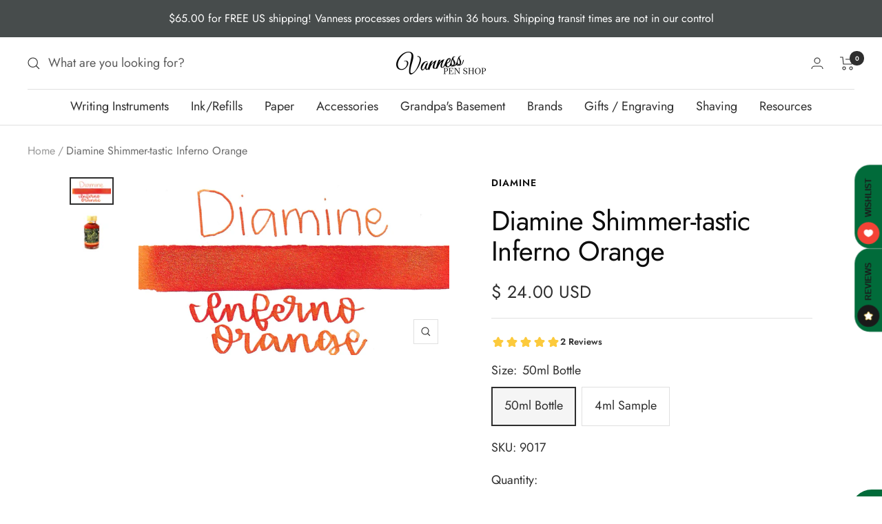

--- FILE ---
content_type: text/javascript; charset=utf-8
request_url: https://vanness1938.com/products/diamine-shimmer-tastic-inferno-orange.js
body_size: 1127
content:
{"id":9018178694,"title":"Diamine Shimmer-tastic Inferno Orange","handle":"diamine-shimmer-tastic-inferno-orange","description":"\u003cp\u003eDiamine Inferno Orange from the 2016 Shimmertastic collection is a bold warm toned orange fountain pen ink with low shading and gold shimmer. It dries in 30 seconds in a medium nib on Rhodia and has an average flow. Diamine ink has been made in England since 1864.\u003cbr\u003e\u003c\/p\u003e\n\u003cp\u003eThe shimmer shows up more vibrantly and the flow is smoother the broader the nib size. Gently shaking the bottle or vial will evenly redistribute the shimmer throughout the ink. \u003c\/p\u003e\n\u003ctable width=\"100%\"\u003e\n\u003ctbody\u003e\n\u003ctr\u003e\n\u003ctd\u003e\n\u003cdiv\u003e\n\u003cstrong\u003eBrand\u003c\/strong\u003e\u003cbr\u003e\n\u003c\/div\u003e\n\u003c\/td\u003e\n\u003ctd\u003e\n\u003cdiv\u003eDiamine\u003cbr\u003e\n\u003c\/div\u003e\n\u003c\/td\u003e\n\u003c\/tr\u003e\n\u003ctr\u003e\n\u003ctd\u003e\n\u003cdiv\u003e\n\u003cstrong\u003eInk Name\u003c\/strong\u003e\u003cbr\u003e\n\u003c\/div\u003e\n\u003c\/td\u003e\n\u003ctd\u003eInferno Orange\u003c\/td\u003e\n\u003c\/tr\u003e\n\u003ctr\u003e\n\u003ctd\u003e\n\u003cdiv\u003e\n\u003cstrong\u003eCountry of Origin\u003c\/strong\u003e\u003cbr\u003e\n\u003c\/div\u003e\n\u003c\/td\u003e\n\u003ctd\u003e\n\u003cdiv\u003eEngland\u003cbr\u003e\n\u003c\/div\u003e\n\u003c\/td\u003e\n\u003c\/tr\u003e\n\u003ctr\u003e\n\u003ctd\u003e\n\u003cdiv\u003e\n\u003cstrong\u003eColor\u003c\/strong\u003e\u003cbr\u003e\n\u003c\/div\u003e\n\u003c\/td\u003e\n\u003ctd\u003eOrange\u003cbr\u003e\n\u003c\/td\u003e\n\u003c\/tr\u003e\n\u003ctr\u003e\n\u003ctd\u003e\n\u003cdiv\u003e\n\u003cstrong\u003eDry Time\u003c\/strong\u003e\u003cbr\u003e\n\u003c\/div\u003e\n\u003c\/td\u003e\n\u003ctd\u003e\n\u003cdiv\u003e30 Seconds (Pilot Vanishing Point Medium Nib on Rhodia Paper)\u003cbr\u003e\n\u003c\/div\u003e\n\u003c\/td\u003e\n\u003c\/tr\u003e\n\u003ctr\u003e\n\u003ctd\u003e\n\u003cdiv\u003e\n\u003cstrong\u003eFlow\u003c\/strong\u003e\u003cbr\u003e\n\u003c\/div\u003e\n\u003c\/td\u003e\n\u003ctd\u003eAverage\u003c\/td\u003e\n\u003c\/tr\u003e\n\u003ctr\u003e\n\u003ctd\u003e\n\u003cdiv\u003e\n\u003cstrong\u003eShading\u003c\/strong\u003e\u003cbr\u003e\n\u003c\/div\u003e\n\u003c\/td\u003e\n\u003ctd\u003eLow\u003c\/td\u003e\n\u003c\/tr\u003e\n\u003ctr\u003e\n\u003ctd\u003e\n\u003cdiv\u003e\n\u003cstrong\u003eSheen\u003c\/strong\u003e\u003cbr\u003e\n\u003c\/div\u003e\n\u003c\/td\u003e\n\u003ctd\u003eNo\u003c\/td\u003e\n\u003c\/tr\u003e\n\u003ctr\u003e\n\u003ctd\u003e\n\u003cdiv\u003e\n\u003cstrong\u003eShimmer\u003c\/strong\u003e\u003cbr\u003e\n\u003c\/div\u003e\n\u003c\/td\u003e\n\u003ctd\u003eGold\u003c\/td\u003e\n\u003c\/tr\u003e\n\u003ctr\u003e\n\u003ctd\u003e\n\u003cdiv\u003e\n\u003cstrong\u003eLimited\u003c\/strong\u003e \u003cstrong\u003eEdition\u003c\/strong\u003e\u003cbr\u003e\n\u003c\/div\u003e\n\u003c\/td\u003e\n\u003ctd\u003eNo\u003cbr\u003e\n\u003c\/td\u003e\n\u003c\/tr\u003e\n\u003ctr\u003e\n\u003ctd\u003e\n\u003cdiv\u003e\n\u003cstrong\u003eWater\u003c\/strong\u003e \u003cstrong\u003eResistance\u003c\/strong\u003e\u003cbr\u003e\n\u003c\/div\u003e\n\u003c\/td\u003e\n\u003ctd\u003eLow\u003c\/td\u003e\n\u003c\/tr\u003e\n\u003ctr\u003e\n\u003ctd\u003e\n\u003cdiv\u003e\n\u003cstrong\u003eIron Gall \u003c\/strong\u003e\u003cbr\u003e\n\u003c\/div\u003e\n\u003c\/td\u003e\n\u003ctd\u003e\n\u003cdiv\u003eNo\u003cbr\u003e\n\u003c\/div\u003e\n\u003c\/td\u003e\n\u003c\/tr\u003e\n\u003ctr\u003e\n\u003ctd\u003e\n\u003cdiv\u003e\n\u003cstrong\u003ePigment\u003c\/strong\u003e\u003cbr\u003e\n\u003c\/div\u003e\n\u003c\/td\u003e\n\u003ctd\u003e\n\u003cdiv\u003eNo\u003c\/div\u003e\n\u003c\/td\u003e\n\u003c\/tr\u003e\n\u003c\/tbody\u003e\n\u003c\/table\u003e\n\u003cp\u003eRead a full review of this ink on multiple types of paper from \u003ca href=\"https:\/\/www.mountainofink.com\/blog\/diamine-inferno-orange\" title=\"Mountain of Ink Review- Diamine Shimmertastic Inferno Orange\"\u003eMountain of Ink\u003c\/a\u003e.\u003c\/p\u003e","published_at":"2016-11-28T14:53:00-06:00","created_at":"2016-11-28T16:16:28-06:00","vendor":"Diamine","type":"Ink","tags":["Bottled Ink","Eligible for Discount Code","Ink Sample","Made in England","Orange Ink","Shimmer Ink"],"price":450,"price_min":450,"price_max":2400,"available":true,"price_varies":true,"compare_at_price":null,"compare_at_price_min":0,"compare_at_price_max":0,"compare_at_price_varies":false,"variants":[{"id":32861415430,"title":"50ml Bottle","option1":"50ml Bottle","option2":null,"option3":null,"sku":"9017","requires_shipping":true,"taxable":true,"featured_image":{"id":1820682321950,"product_id":9018178694,"position":2,"created_at":"2018-01-11T12:32:31-06:00","updated_at":"2025-10-28T08:36:31-05:00","alt":"Diamine Shimmertastic Inferno Orange fountain pen ink is available in a 50ml glass bottle.","width":1000,"height":1000,"src":"https:\/\/cdn.shopify.com\/s\/files\/1\/0648\/5185\/products\/Inferno_Orange.JPG?v=1761658591","variant_ids":[32861415430]},"available":true,"name":"Diamine Shimmer-tastic Inferno Orange - 50ml Bottle","public_title":"50ml Bottle","options":["50ml Bottle"],"price":2400,"weight":170,"compare_at_price":null,"inventory_quantity":3,"inventory_management":"shopify","inventory_policy":"deny","barcode":"700987831016","featured_media":{"alt":"Diamine Shimmertastic Inferno Orange fountain pen ink is available in a 50ml glass bottle.","id":116477952105,"position":2,"preview_image":{"aspect_ratio":1.0,"height":1000,"width":1000,"src":"https:\/\/cdn.shopify.com\/s\/files\/1\/0648\/5185\/products\/Inferno_Orange.JPG?v=1761658591"}},"requires_selling_plan":false,"selling_plan_allocations":[]},{"id":32862542918,"title":"4ml Sample","option1":"4ml Sample","option2":null,"option3":null,"sku":"","requires_shipping":true,"taxable":true,"featured_image":null,"available":true,"name":"Diamine Shimmer-tastic Inferno Orange - 4ml Sample","public_title":"4ml Sample","options":["4ml Sample"],"price":450,"weight":14,"compare_at_price":null,"inventory_quantity":7,"inventory_management":"shopify","inventory_policy":"deny","barcode":"62542918","requires_selling_plan":false,"selling_plan_allocations":[]}],"images":["\/\/cdn.shopify.com\/s\/files\/1\/0648\/5185\/files\/d-inferno-orange-1.jpg?v=1761658591","\/\/cdn.shopify.com\/s\/files\/1\/0648\/5185\/products\/Inferno_Orange.JPG?v=1761658591"],"featured_image":"\/\/cdn.shopify.com\/s\/files\/1\/0648\/5185\/files\/d-inferno-orange-1.jpg?v=1761658591","options":[{"name":"Size","position":1,"values":["50ml Bottle","4ml Sample"]}],"url":"\/products\/diamine-shimmer-tastic-inferno-orange","media":[{"alt":null,"id":33758664655023,"position":1,"preview_image":{"aspect_ratio":1.75,"height":592,"width":1036,"src":"https:\/\/cdn.shopify.com\/s\/files\/1\/0648\/5185\/files\/d-inferno-orange-1.jpg?v=1761658591"},"aspect_ratio":1.75,"height":592,"media_type":"image","src":"https:\/\/cdn.shopify.com\/s\/files\/1\/0648\/5185\/files\/d-inferno-orange-1.jpg?v=1761658591","width":1036},{"alt":"Diamine Shimmertastic Inferno Orange fountain pen ink is available in a 50ml glass bottle.","id":116477952105,"position":2,"preview_image":{"aspect_ratio":1.0,"height":1000,"width":1000,"src":"https:\/\/cdn.shopify.com\/s\/files\/1\/0648\/5185\/products\/Inferno_Orange.JPG?v=1761658591"},"aspect_ratio":1.0,"height":1000,"media_type":"image","src":"https:\/\/cdn.shopify.com\/s\/files\/1\/0648\/5185\/products\/Inferno_Orange.JPG?v=1761658591","width":1000}],"requires_selling_plan":false,"selling_plan_groups":[]}